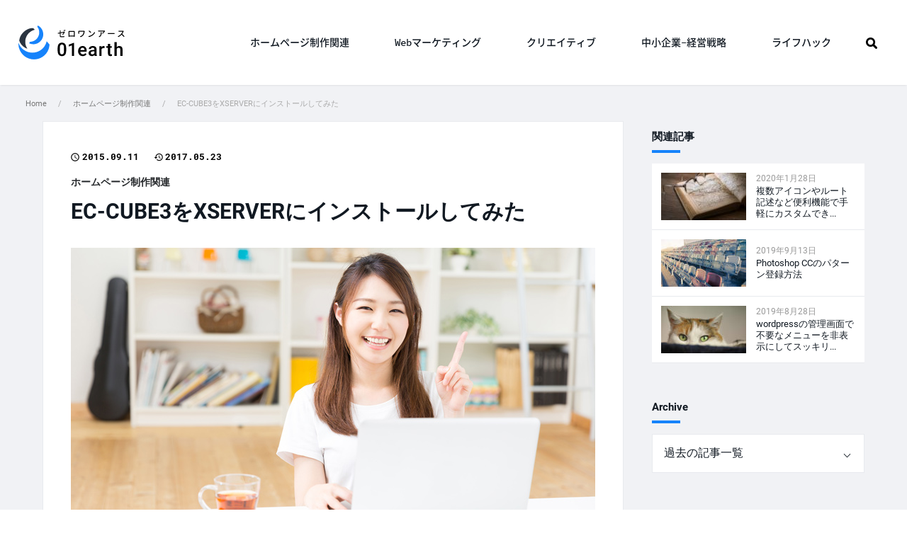

--- FILE ---
content_type: text/html; charset=UTF-8
request_url: https://01earth.jp/web-create/eccube-setup/
body_size: 10423
content:
<!doctype html>
<html dir="ltr" lang="ja" id="pagetop"><head prefix="og: http://ogp.me/ns# fb: http://ogp.me/ns/fb# article: http://ogp.me/ns/article#"><meta charset="UTF-8">
<link rel="dns-prefetch" href="//code.jquery.com">
<link rel="dns-prefetch" href="//pagead2.googlesyndication.com">
<link rel="dns-prefetch" href="//tpc.googlesyndication.com">
<link rel="dns-prefetch" href="//www.google-analytics.com">
<meta name="viewport" content="width=device-width, minimum-scale=0, maximum-scale=1.0"><link rel="stylesheet" href="https://01earth.jp/css/styles.css?56486311769212896">
<title>EC-CUBE3をXSERVERにインストールしてみた｜株式会社ゼロワンアース</title>
<meta name="description" content="本日EC-CUBE3.0.3をエックスサーバーにインストールしたのですが、過程で何か所か注意が必要な項目があったため忘備録を兼ねて手順を解説いたします。">
<meta name="keywords" content="EC-CUBE3,XSERVER,エックスサーバー,インストール">
<meta name="twitter:card" content="summary_large_image">
<meta name="twitter:site" content="@zerooneearth">
<meta name="twitter:description" content="本日EC-CUBE3.0.3をエックスサーバーにインストールしたのですが、過程で何か所か注意が必要な項目があったため忘備録を兼ねて手順を解説いたします。">
<meta property="fb:app_id" content="422633164779889">
<meta property="og:title" content="EC-CUBE3をXSERVERにインストールしてみた">
<meta property="og:url" content="https://01earth.jp/web-create/eccube-setup/">
<meta property="og:type" content="company">
<meta property="og:description" content="本日EC-CUBE3.0.3をエックスサーバーにインストールしたのですが、過程で何か所か注意が必要な項目があったため忘備録を兼ねて手順を解説いたします。">
<meta property="og:site_name" content="利益を上げる大阪のホームページ制作会社｜ゼロワンアース">
<meta property="og:image" content="https://01earth.jp/images/upfile/2015/09/eccube-setup.jpg">
<link rel="canonical" href="https://01earth.jp/web-create/eccube-setup/" />
<link rel="icon" href="/images/upfile/2017/06/cropped-favicon.png" sizes="32x32" />
<link rel="icon" href="/images/upfile/2017/06/cropped-favicon.png" sizes="192x192" />
<link rel="apple-touch-icon-precomposed" href="/images/upfile/2017/06/cropped-favicon.png" />
<meta name="msapplication-TileImage" content="/images/upfile/2017/06/cropped-favicon.png" />
<!-- Global site tag (gtag.js) - Google Analytics -->
<script async src="https://www.googletagmanager.com/gtag/js?id=UA-26902022-4"></script>
<script>
  window.dataLayer = window.dataLayer || [];
  function gtag(){dataLayer.push(arguments);}
  gtag('js', new Date());

  gtag('config', 'UA-26902022-4');
</script></head>
<body>
<header class="header-fix">
<div class="header">
	<div class="header-inner">
	<p class="logo" onclick="gtag('event', 'click', {'event_category': 'header','event_label': 'logo'});">
		<a href="https://01earth.jp">
			<img src="https://01earth.jp/images/logo.svg" alt="株式会社ゼロワンアース01earth" height="48" width="150">
		</a>
	</p>
	<ul class="gnav">
	
			
	<li onclick="gtag('event', 'click', {'event_category': 'gnav','event_label': 'web-create'});">
	<a href="https://01earth.jp/web-create/">ホームページ制作関連</a>
			<ul class="children">
														<li onclick="gtag('event', 'click', {'event_category': 'gnav','event_label': 'web-create'});">
				<a href="https://01earth.jp/web-create/wordpress/">WordPress</a>
				</li>
		    								<li onclick="gtag('event', 'click', {'event_category': 'gnav','event_label': 'web-create'});">
				<a href="https://01earth.jp/web-create/web-design/">Webデザイン</a>
				</li>
		    								<li onclick="gtag('event', 'click', {'event_category': 'gnav','event_label': 'web-create'});">
				<a href="https://01earth.jp/web-create/coding/">コーディング</a>
				</li>
		    								<li onclick="gtag('event', 'click', {'event_category': 'gnav','event_label': 'web-create'});">
				<a href="https://01earth.jp/web-create/photoshop/">Photoshop</a>
				</li>
		    		</ul>
		</li>
		
	<li onclick="gtag('event', 'click', {'event_category': 'gnav','event_label': 'web-marketing'});">
	<a href="https://01earth.jp/web-marketing/">Webマーケティング</a>
			<ul class="children">
														<li onclick="gtag('event', 'click', {'event_category': 'gnav','event_label': 'web-marketing'});">
				<a href="https://01earth.jp/web-marketing/contents-seo/">コンテンツSEO</a>
				</li>
		    		</ul>
		</li>
		
	<li onclick="gtag('event', 'click', {'event_category': 'gnav','event_label': 'creative'});">
	<a href="https://01earth.jp/creative/">クリエイティブ</a>
			<ul class="children">
														<li onclick="gtag('event', 'click', {'event_category': 'gnav','event_label': 'creative'});">
				<a href="https://01earth.jp/creative/other/">クリエイターの日常</a>
				</li>
		    		</ul>
		</li>
		
	<li onclick="gtag('event', 'click', {'event_category': 'gnav','event_label': 'c-strategy'});">
	<a href="https://01earth.jp/c-strategy/">中小企業-経営戦略</a>
			<ul class="children">
								</ul>
		</li>
		
	<li onclick="gtag('event', 'click', {'event_category': 'gnav','event_label': 'lifehack'});">
	<a href="https://01earth.jp/lifehack/">ライフハック</a>
			<ul class="children">
														<li onclick="gtag('event', 'click', {'event_category': 'gnav','event_label': 'lifehack'});">
				<a href="https://01earth.jp/lifehack/productivity/">業務効率化</a>
				</li>
		    		</ul>
		</li>
		</ul>
	<span class="search-btn" id="search-btn01">
		<img src="https://01earth.jp/images/icon-serch.png" height="32" width="32" alt="">
	</span>	
	
		

	<div id="spnav-open"><span><a></a></span></div>
<!-- /header-inner --></div>	
<!-- /header --></div>
</header>

<article id="post-single" class="wn__bg">
<div class="breadcrumb-wrap"><div class="breadcrumb"><ul><li><a href="https://01earth.jp/">Home</a></li><li><a href="https://01earth.jp/web-create/">ホームページ制作関連</a></li><li>EC-CUBE3をXSERVERにインストールしてみた</li></ul></div></div><div class="container__single">
<div class="content__single">
<section>

<div class="ent-headline">
<div class="ent-headline-info">

<p class="ent-headline-date">
2015.09.11</p>

<p class="ent-headline-modi">
2017.05.23</p>
<!-- /ent-head-info --></div>
<p class="ent-headline-cat">
	
ホームページ制作関連</p>
<h1 class="ent-headline-tit">
EC-CUBE3をXSERVERにインストールしてみた</h1>

<div class="ent-headline-img">
<p><img src="https://01earth.jp/images/upfile/2015/09/eccube-setup.jpg" alt="白いシャツのj女性" height="416" width="740"></p>
<!-- /ent-kv --></div>

<ul class="ent-share-top ent-share-logo">
<li class="fb">
	<a href="https://www.facebook.com/sharer/sharer.php?u=https://01earth.jp/web-create/eccube-setup/" target="_blank">
		<img src="https://01earth.jp/images/icon-dit-fb.png" alt="facebook" width="18" height="36">
	</a>
</li>
<li class="tw">
		<a href="https://twitter.com/share?url=https://01earth.jp/web-create/eccube-setup/&text=EC-CUBE3をXSERVERにインストールしてみた&hashtags=ホームページ制作関連" target="_blank">
		<img src="https://01earth.jp/images/icon-dit-tw.png" alt="Twitter" width="36" height="28">
	</a>
</li>
<li class="ha">
	<a href="http://b.hatena.ne.jp/add?mode=confirm&url=https://01earth.jp/web-create/eccube-setup/" onClick="window.open(encodeURI(decodeURI(this.href)), 'hatenawindow', 'width=650, height=470, personalbar=0, toolbar=0, scrollbars=1, sizable=1'); return false;" rel="nofollow"><img src="https://01earth.jp/images/icon-dit-ha.png" alt="Hatena" width="32" height="26"></a>
</li>
<li class="po">
	<a href="http://getpocket.com/edit?url=https://01earth.jp/web-create/eccube-setup/&title=EC-CUBE3をXSERVERにインストールしてみた" class="pocket-btn" target="_blank">
		<img src="https://01earth.jp/images/icon-dit-po.png" alt="Pocket" width="32" height="30">
	</a>
</li>
</ul>
<!-- /ent-headline --></div>

<div class="ent-dit">
<div class="ent-body">
<div>
<p>本日EC-CUBE3.0.3をエックスサーバーにインストールしたのですが、過程で何か所か注意が必要な項目があったため忘備録を兼ねて手順を解説いたします。</p>

<h2>エックスサーバーの準備</h2>
<p>サーバーパネルにログインし、対象ドメインを選択したのち「PHP Ver.切替」をクリックします。デフォルトではPHPのバージョンが5.3.3（推奨）が選択されていますが、EC-CUBE3のシステム要件がPHP5.3.9以降となっている為PHP5.4.35に切り替えます</p>
<p>データベースの設定に関してはエックスサーバーのマニュアルに沿って行うと確実です。（EC-CUBE 2.13.1のマニュアルですが問題ありません）データベースの設定は後ほどEC-CUBEのインストールで使用するためメモ帳などに貼り付けておくと便利です。</p>

<h2>EC-CUBEのダウンロード</h2>
<p class="imagebox"><img src="/images/upfile/2015/09/ecins02.png" alt="ecins02" /></p>

<p>EC-CUBEのオフィシャルサイトよりデータをダウンロードします。ダウンロードにはメンバー登録が必要となります。</p>

<h2>ダウンロードファイルを解凍</h2>
<p class="imagebox"><img src="/images/upfile/2015/09/ecins03.png" alt="ecins03" /></p>
<p>今回はFTPでアップロードする方法で行うため、ローカルでダウンロードデータを解凍します。中身を2系と比較してみても構造はかなり変化していることがわかります。</p>
<p>解凍したファイルでサーバーにアップロードが必要なのは青で囲った6項目となります。.htaccessに関してはアクセス制限を書ける場合の設定が記載されていたので、必要な場合は設定してアップしてください。ちなみに通信速度や環境にもよりますがアップロードには10分ほど時間がかかりました。</p>

<h2>インストール</h2>
<h3>画面にアクセス</h3>
<p class="imagebox"><img src="/images/upfile/2015/09/ecins04.png" alt="ecins04" /></p>
<p>サーバーに先ほどのファイルをアップロードしアップロード先にブラウザからアクセスします。直下にアップロードした場合は「ドメイン/html/」となります。通常であれば「インストール開始ページ」が表示されるのですが、エックスサーバーの場合真っ白で表示されませんでした。</p>

<p>原因を探るためにサーバー上の「html」フォルダの「.htaccess」をリネームして無効化し、ページをリロードしたところ「403 forbidden」が表示されたのでパーミッションを疑いました。結果としては同フォルダ内の「index.php」と「install.php」を755に変更することで無事表示されました。</p>

<p>APC拡張モジュールとmod_rewriteに関するアラートが出ましたが気にしないで「次へ進む」をクリックします。</p>

<h3>権限チェック</h3>
<p class="imagebox"><img src="/images/upfile/2015/09/ecins05.png" alt="ecins05" /></p>
<p>パーミッションの設定が個別に必要な場合はこの画面でファイル名がでるようですが、問題なさそうです。</p>

<h3>サイトの設定</h3>
<p class="imagebox"><img src="/images/upfile/2015/09/ecins06.png" alt="ecins06" /></p>
<p>必須項目を入力し、セキュリティの設定はSSLサーバーにインストールしているのでチェックをいれ、IP制限は空白で「次へ進む」をクリック。オプションはメール関連の設定項目でしたがデフォルトのままにしています。</p>

<h3>データベースの設定</h3>
<p class="imagebox"><img src="/images/upfile/2015/09/ecins07.png" alt="ecins07" /></p>
<p>種類はMySQLを選択します。データベースのホスト名はエックスサーバーのサバ―パネルの「MySQL設定」をクリックし一覧の一番下にある「MySQL5.5情報」のテーブルに表示されている「MySQL5.5 ホスト名」を入力します。ポート名は空白で、以下は初めに作成したデータベース情報を入力してください。</p>

<h3>データベースの初期化</h3>
<p class="imagebox"><img src="/images/upfile/2015/09/ecins08.png" alt="ecins08" /></p>
<p>今回は旧バージョンのないサーバーにインストールしたためチェックをいれないで「次へ進む」をクリック。</p>

<h3>インストール完了</h3>
<p class="imagebox"><img src="/images/upfile/2015/09/ecins09.png" alt="ecins09" /></p>
<p>無事インストールを完了することができました。</p>

<h2>インストールの感想</h2>
<p>インストール開始画面が表示されなったことを除くと大きな落とし穴もなくすんなりインストールできました。他のブログなどでインストールはできたが、管理画面が真っ白といった記事もあったので心配していましたが、管理画面及びフロントともに正常に表示できています。</p>
<p>今回はオフィシャルのアナウンスにしたがってルートを「html」フォルダのままでインストールしました。インストール後にルートの変更を試みましたが、商品が買い物カゴに入らなくなるといった不具合がでたので、おとなしく「html」に戻しました。</p>
<p>これでEC-CUBE3のテスト環境が出来上がったので少しずつ触ってみたいと思います。</p></div>
</div>
</div>

<div class="ent-share-box">
<p class="esb-tit">SHARE</p>
<ul class="ent-share">
<li class="fb">
	<a href="https://www.facebook.com/sharer/sharer.php?u=https://01earth.jp/web-create/eccube-setup/" target="_blank">
		<img src="https://01earth.jp/images/icon-dit-fb.png" alt="facebook" width="18" height="36">
	</a>
</li>
<li class="tw">
		<a href="https://twitter.com/share?url=https://01earth.jp/web-create/eccube-setup/&text=EC-CUBE3をXSERVERにインストールしてみた&hashtags=ホームページ制作関連" target="_blank">
		<img src="https://01earth.jp/images/icon-dit-tw.png" alt="Twitter" width="36" height="28">
	</a>
</li>
<li class="ha">
	<a href="http://b.hatena.ne.jp/add?mode=confirm&url=https://01earth.jp/web-create/eccube-setup/" onClick="window.open(encodeURI(decodeURI(this.href)), 'hatenawindow', 'width=650, height=470, personalbar=0, toolbar=0, scrollbars=1, sizable=1'); return false;" rel="nofollow"><img src="https://01earth.jp/images/icon-dit-ha.png" alt="Hatena" width="32" height="26"></a>
</li>
<li class="po">
	<a href="http://getpocket.com/edit?url=https://01earth.jp/web-create/eccube-setup/&title=EC-CUBE3をXSERVERにインストールしてみた" class="pocket-btn" target="_blank">
		<img src="https://01earth.jp/images/icon-dit-po.png" alt="Pocket" width="32" height="30">
	</a>
</li>
</ul>
<!-- /ent-share-box --></div>
<div class="ent-end-ad">
<div class="inner">
<p class="ent-end-ad-tit">Sponsored Links</p>
<ul>
	<li>
		<script async src="//pagead2.googlesyndication.com/pagead/js/adsbygoogle.js"></script>
		<!-- jp-entdit-bottom -->
		<ins class="adsbygoogle"
		     style="display:inline-block;width:300px;height:250px"
		     data-ad-client="ca-pub-8778993404593729"
		     data-ad-slot="2015362295"></ins>
		<script>
		(adsbygoogle = window.adsbygoogle || []).push({});
		</script>
	</li>
	<li>
		<a href="https://01earth.jp">
			<img src="/images/bn-jptop02.png"
			    srcset="/images/bn-jptop02.png 1x,
			            /images/bn-jptop02x2.png 2x"
			    alt="集客に強い利益もあがるWeb制作" width="300" height="250"
			>
		</a>
	</li>
</ul>
<p class="out-link">
<a href="https://px.a8.net/svt/ejp?a8mat=1O7G6X+8WB90A+CO4+60OXE" target="_blank" rel="nofollow">月額900円(税抜)から、高速・多機能・高安定レンタルサーバー『エックスサーバー』</a>
<img border="0" width="1" height="1" src="https://www10.a8.net/0.gif?a8mat=1O7G6X+8WB90A+CO4+60OXE" alt="">
</p>
<p class="out-link">
<a href="https://px.a8.net/svt/ejp?a8mat=1O7G6X+8HFEVU+50+2HD5WI" target="_blank" rel="nofollow">【意外と知らないIT用語】ドメインって何？ お名前.com</a>
<img border="0" width="1" height="1" src="https://www13.a8.net/0.gif?a8mat=1O7G6X+8HFEVU+50+2HD5WI" alt="">
</p>
<!-- /inner --></div>
</div>
<div class="author-info-shingle">
<section>
<h2>この記事の筆者</h2>	
<div>
	<p><a href="https://01earth.jp/member/y-okamoto/"><img src="/images/upfile/2017/05/author02.jpg" width="96" height="96" alt="代表取締役 岡本 裕伸" /></a></p>
</div>
<div>
	<h3>代表取締役 岡本 裕伸</h3>
	<p>2004年にWeb業界に足を踏み入れ、デザイナー、コーダー、ディレクターを経験。近年ではWebコンサルタントとして経営戦略を絡めた提案や会社設立サポートなども行う。</p>
	<p class="link">
		<a href="https://01earth.jp/member/y-okamoto/">
			代表取締役 岡本 裕伸の記事一覧へ
		</a>
	</p>
</div>
</section>
</div><div class="awasete">
<h2>こちらの記事もおすすめです</h2>
<div class="rela-blog-list">
<a href="https://01earth.jp/web-create/ec-cube3-twig/">
	
<div class="rela-blog-txt">
	
<p>2015年9月10日</p>
<h3>EC-CUBE3で採用されたテンプレートエンジンTWIGについて</h3>
</div>
<ul>
<li><img src="https://01earth.jp/images/upfile/2015/09/ec-cube3-twig-120x67.jpg" alt="小さなショッピングカート" height="67" width="120"></li>
</ul>
</a>
</div>
<div class="rela-blog-list">
<a href="https://01earth.jp/web-create/eccube3-template01/">
	
<div class="rela-blog-txt">
	
<p>2015年9月16日</p>
<h3>EC-CUBE3でテンプレート編集を行う前に知っておきたいこと</h3>
</div>
<ul>
<li><img src="https://01earth.jp/images/upfile/2015/09/eccube3-template01-120x67.jpg" alt="アルファベットの羅列" height="67" width="120"></li>
</ul>
</a>
</div>
<div class="rela-blog-list">
<a href="https://01earth.jp/web-create/eccube3-template02/">
	
<div class="rela-blog-txt">
	
<p>2015年9月17日</p>
<h3>EC-CUBE3でテンプレートファイルが反映されない場合の対処法</h3>
</div>
<ul>
<li><img src="https://01earth.jp/images/upfile/2015/09/eccube3-template02-120x67.jpg" alt="苦悩する男性" height="67" width="120"></li>
</ul>
</a>
</div>
</div>
	
	
	
<div class="pager-box">
  <div class="pb-inner">
        <div class="item itempre">
        <a href="https://01earth.jp/web-create/ec-cube3-twig/">
        <div class="l-box">
          <p>
            <img src="https://01earth.jp/images/upfile/2015/09/ec-cube3-twig-120x67.jpg" alt="小さなショッピングカート" height="67" width="120">          </p>
        </div>
        <div class="r-box">
                        <p><span>EC-CUBE3で採用されたテンプレートエンジンTWIGにつ･･･</span></p>
        </div>
      </a>
    </div>
  
        <div class="item itemnext">
        <a href="https://01earth.jp/web-create/site-https/">
        <div class="l-box">
          <p>
            <img src="https://01earth.jp/images/upfile/2015/09/site-https-120x67.jpg" alt="微笑むロングヘアの女性" height="67" width="120">          </p>
        </div>
        <div class="r-box">
                        <p><span>サイト全体をhttpからhttpsで常時SSL化</span></p>
        </div>
      </a>
      </div>
    </div>
</div>
<script type="application/ld+json">{
	"@context": "http://schema.org",
	"@type": "BlogPosting",
	"headline": "EC-CUBE3をXSERVERにインストールしてみた",
	"description": "本日EC-CUBE3.0.3をエックスサーバーにインストールしたのですが、過程で何か所か注意が必要な項目があったため忘備録を兼ねて手順を解説いたします。",
	"datePublished": "2015-09-11T20:40:13+00:00",
	"dateModified": "2017-05-23T11:51:07+00:00",
	"mainEntityOfPage":{
		 "@type": "WebPage",
		 "@id": "https://01earth.jp/web-create/eccube-setup/"
	},
	"publisher": {
		"@type":"Organization",
		"name":"利益を上げる大阪のホームページ制作会社｜ゼロワンアース",
		"logo":{
			"@type":"ImageObject",
			"url":"https://01earth.jp/images/logo.png",
			"height":48,
			"width":150
		}
	},
	"author": {
		"@type": "Person",
		"name": "代表取締役 岡本 裕伸"
	},
	"image" : {
		"@type" : "ImageObject",
		"url" : "https://01earth.jp/images/upfile/2015/09/eccube-setup.jpg",
		"width" : 740,
		"height" : 416
	}	
}</script>
</section>
</div>

<div class="subcontent">
<div class="side-nav-img-link nav-mb">
<p class="side-nav-tit">関連記事</p>
<a href="https://01earth.jp/web-create/coding/google-mymap-howtouse/" class="side-nav-img-link-item">
  <p class="side-nav-img-link-item-img">
  <img src="https://01earth.jp/images/upfile/2020/01/coding-1052011_1920-120x67.jpg" alt="地図の梅にメガネが乗っている画像" height="67" width="120">  </p>
  <dl class="side-nav-img-link-item-txt">
    <dt class="side-nav-img-link-item-time">2020年1月28日</dt>
    <dd class="side-nav-img-link-item--txt">複数アイコンやルート記述など便利機能で手軽にカスタムでき...</dd>
  </dl>
</a>
<a href="https://01earth.jp/web-create/photoshop/photoshop-pattern/" class="side-nav-img-link-item">
  <p class="side-nav-img-link-item-img">
  <img src="https://01earth.jp/images/upfile/2019/09/Photoshop190914kv-120x67.jpg" alt="Photoshop CCのパターン登録方法のアイキャッチ画像" height="67" width="120">  </p>
  <dl class="side-nav-img-link-item-txt">
    <dt class="side-nav-img-link-item-time">2019年9月13日</dt>
    <dd class="side-nav-img-link-item--txt">Photoshop CCのパターン登録方法</dd>
  </dl>
</a>
<a href="https://01earth.jp/web-create/wordpress/wordpress-menu-hide/" class="side-nav-img-link-item">
  <p class="side-nav-img-link-item-img">
  <img src="https://01earth.jp/images/upfile/2019/08/wordpress-190828-120x67.jpg" alt="物陰から様子を見る猫のイメージ" height="67" width="120">  </p>
  <dl class="side-nav-img-link-item-txt">
    <dt class="side-nav-img-link-item-time">2019年8月28日</dt>
    <dd class="side-nav-img-link-item--txt">wordpressの管理画面で不要なメニューを非表示にしてスッキリ...</dd>
  </dl>
</a>
<!-- side-nav-img-link --></div>
  
<div class="nav-mb">
<p class="side-nav-tit">Archive</p>
<div class="org-pdm">
<select name="archive-dropdown" onChange='document.location.href=this.options[this.selectedIndex].value;'>
<option value="">過去の記事一覧</option>
	<option value='https://01earth.jp/2020/01/'> 2020年1月 &nbsp;(1)</option>
	<option value='https://01earth.jp/2019/09/'> 2019年9月 &nbsp;(2)</option>
	<option value='https://01earth.jp/2019/08/'> 2019年8月 &nbsp;(3)</option>
	<option value='https://01earth.jp/2019/07/'> 2019年7月 &nbsp;(1)</option>
	<option value='https://01earth.jp/2019/06/'> 2019年6月 &nbsp;(5)</option>
	<option value='https://01earth.jp/2019/05/'> 2019年5月 &nbsp;(3)</option>
	<option value='https://01earth.jp/2019/04/'> 2019年4月 &nbsp;(3)</option>
	<option value='https://01earth.jp/2019/03/'> 2019年3月 &nbsp;(5)</option>
	<option value='https://01earth.jp/2019/02/'> 2019年2月 &nbsp;(8)</option>
	<option value='https://01earth.jp/2019/01/'> 2019年1月 &nbsp;(7)</option>
	<option value='https://01earth.jp/2018/12/'> 2018年12月 &nbsp;(8)</option>
	<option value='https://01earth.jp/2018/11/'> 2018年11月 &nbsp;(10)</option>
	<option value='https://01earth.jp/2018/10/'> 2018年10月 &nbsp;(13)</option>
	<option value='https://01earth.jp/2018/09/'> 2018年9月 &nbsp;(9)</option>
	<option value='https://01earth.jp/2018/08/'> 2018年8月 &nbsp;(12)</option>
	<option value='https://01earth.jp/2018/07/'> 2018年7月 &nbsp;(14)</option>
	<option value='https://01earth.jp/2018/06/'> 2018年6月 &nbsp;(14)</option>
	<option value='https://01earth.jp/2018/05/'> 2018年5月 &nbsp;(14)</option>
	<option value='https://01earth.jp/2018/04/'> 2018年4月 &nbsp;(14)</option>
	<option value='https://01earth.jp/2018/03/'> 2018年3月 &nbsp;(12)</option>
	<option value='https://01earth.jp/2018/02/'> 2018年2月 &nbsp;(10)</option>
	<option value='https://01earth.jp/2018/01/'> 2018年1月 &nbsp;(14)</option>
	<option value='https://01earth.jp/2017/12/'> 2017年12月 &nbsp;(13)</option>
	<option value='https://01earth.jp/2017/11/'> 2017年11月 &nbsp;(13)</option>
	<option value='https://01earth.jp/2017/10/'> 2017年10月 &nbsp;(23)</option>
	<option value='https://01earth.jp/2017/09/'> 2017年9月 &nbsp;(25)</option>
	<option value='https://01earth.jp/2017/08/'> 2017年8月 &nbsp;(27)</option>
	<option value='https://01earth.jp/2017/07/'> 2017年7月 &nbsp;(24)</option>
	<option value='https://01earth.jp/2017/06/'> 2017年6月 &nbsp;(24)</option>
	<option value='https://01earth.jp/2017/05/'> 2017年5月 &nbsp;(1)</option>
	<option value='https://01earth.jp/2017/04/'> 2017年4月 &nbsp;(3)</option>
	<option value='https://01earth.jp/2017/03/'> 2017年3月 &nbsp;(6)</option>
	<option value='https://01earth.jp/2017/02/'> 2017年2月 &nbsp;(10)</option>
	<option value='https://01earth.jp/2017/01/'> 2017年1月 &nbsp;(11)</option>
	<option value='https://01earth.jp/2016/12/'> 2016年12月 &nbsp;(12)</option>
	<option value='https://01earth.jp/2016/11/'> 2016年11月 &nbsp;(15)</option>
	<option value='https://01earth.jp/2016/10/'> 2016年10月 &nbsp;(16)</option>
	<option value='https://01earth.jp/2016/09/'> 2016年9月 &nbsp;(17)</option>
	<option value='https://01earth.jp/2016/08/'> 2016年8月 &nbsp;(19)</option>
	<option value='https://01earth.jp/2016/07/'> 2016年7月 &nbsp;(17)</option>
	<option value='https://01earth.jp/2016/06/'> 2016年6月 &nbsp;(22)</option>
	<option value='https://01earth.jp/2016/05/'> 2016年5月 &nbsp;(17)</option>
	<option value='https://01earth.jp/2016/04/'> 2016年4月 &nbsp;(19)</option>
	<option value='https://01earth.jp/2016/03/'> 2016年3月 &nbsp;(26)</option>
	<option value='https://01earth.jp/2016/02/'> 2016年2月 &nbsp;(32)</option>
	<option value='https://01earth.jp/2016/01/'> 2016年1月 &nbsp;(18)</option>
	<option value='https://01earth.jp/2015/12/'> 2015年12月 &nbsp;(21)</option>
	<option value='https://01earth.jp/2015/11/'> 2015年11月 &nbsp;(19)</option>
	<option value='https://01earth.jp/2015/10/'> 2015年10月 &nbsp;(21)</option>
	<option value='https://01earth.jp/2015/09/'> 2015年9月 &nbsp;(24)</option>
	<option value='https://01earth.jp/2015/08/'> 2015年8月 &nbsp;(20)</option>
</select>
</div>
</div>


<div class="side-nav-tags">
<p class="side-nav-tit">キーワード</p>
<ul>
<li><a href="https://01earth.jp/tag/figma/">Figma (10)</a></li><li><a href="https://01earth.jp/tag/speeding-up/">高速化 (2)</a></li><li><a href="https://01earth.jp/tag/security/">セキュリティ (1)</a></li><li><a href="https://01earth.jp/tag/plugin/">プラグイン (7)</a></li><li><a href="https://01earth.jp/tag/advanced-custom-field/">Advanced Custom Fields (2)</a></li><li><a href="https://01earth.jp/tag/statistics/">統計 (7)</a></li><li><a href="https://01earth.jp/tag/content-marketing/">コンテンツマーケティング (48)</a></li><li><a href="https://01earth.jp/tag/writing/">ライティング (11)</a></li><li><a href="https://01earth.jp/tag/googleanalytics/">Googleアナリティクス (12)</a></li><li><a href="https://01earth.jp/tag/application/">アプリ (30)</a></li><li><a href="https://01earth.jp/tag/motivation/">モチベーション管理 (9)</a></li><li><a href="https://01earth.jp/tag/info-gathering/">情報収集 (19)</a></li></ul>
</div>


<div class="lnav-fix">
<div class="nav-mb">
<p onclick="gtag('event', 'click', {'event_category': 'cv','event_label': 'jpBn'});">
<a class="sb__jp-bn" href="https://01earth.jp">
<img src="/images/bn-jptop.png"
    srcset="/images/bn-jptop.png 1x,
            /images/bn-jptop-2x.png 2x"
    alt="そのホームページ利益を上げる目的で作りましたか？" width="300" height="250"
>
</a>
</p>
</div>
<div class="nav-mb">
  <p class="side-nav-tit">SNSでフォロー</p>
  <ul class="side__sns">
    <li class="fb">
      <a href="https://www.facebook.com/01earth/" target="_blank">
        <img src="https://01earth.jp/images/icon-dit-fb.png" alt="facebook" width="18" height="36">
      </a>
    </li>
    <li class="tw">
      <a href="https://twitter.com/zerooneearth" target="_blank">
        <img src="https://01earth.jp/images/icon-dit-tw.png" alt="Twitter" width="36" height="28">
      </a>
    </li>
  </ul>
</div>


</div>

</div></div>

</article>
<div class="common-cv block-pboth block-bt">
  <p class="common-cv__en">WEBSITE DESIGN REQUEST</p>
  <h2 class="common-cv__tit">ホームページ制作・リニューアルの<br class="pc-none">ご相談はお気軽に</h2>
  <address class="common-cv__inner">
    <p class="common-cv__logo">
      <img src="https://01earth.jp/images/logo.svg" alt="株式会社ゼロワンアース01earth" height="48" width="150">
    </p>
    <div class="common-cv__tel">
      <p class="common-cv__tel__no">
        <span class="common-cv__tel__name">TEL</span>
        06-6537-9941
        <span class="common-cv__tel__time">平日 9：00〜19：00</span>
      </p>
      <p class="common__cv__tel__add">
        〒550-0012 大阪府大阪市西区立売堀2-5−41
      </p>
    <!-- /common-cv__tel --></div>
    <a class="common-cv__inq-btn" onclick="gtag('event', 'click', {'event_category': 'commonFooter','event_label': 'cvBtn'});" href="https://01earth.jp/contact/">
      ホームページ制作を相談する
    </a>
  <!-- /common-cv__inner --></address>
<!-- /common-cv --></div>  
<footer>
<div class="footer">
    <div class="footer-inner">
      <ul class="foot-cat-nav">
        <li>
          <span>WEB SITE DESIGN</span>
          <ul>
            <li><a href="https://01earth.jp/website-design/">ホームページ制作</a></li>
            <li><a href="https://01earth.jp/website-design/flow/">ホームページ制作の流れ</a></li>
            <li><a href="https://01earth.jp/website-design/order-flow/">ご依頼いただくまでの流れ</a></li>
            <li><a href="https://01earth.jp/website-design/it-hojo/">IT導入補助金に関して</a></li>
            <li><a href="https://01earth.jp/case/">ホームページ制作実績</a></li>
            <li><a href="https://01earth.jp/owned-media/">オウンドメディア構築</a></li>
            <li><a href="https://01earth.jp/seo/">SEO対策</a></li>
            <li><a href="https://01earth.jp/maintenance/">運営・保守</a></li>
            <li><a href="https://01earth.jp/subcontract/">制作請負</a></li>
          </ul>
        </li>
        <li>
          <a href="https://01earth.jp/web-knowledge/">WEB KNOWLEDGE</a>
          <ul>
            	<li class="cat-item cat-web-create cat-item-4"><a href="https://01earth.jp/web-create/" title="Web業界のトレンドの動きはとても速く、今の最新がいつまでも続くものではありません。ホームページ制作には常に変化が付きまといます。そんなWeb業界の情報アーカイブです。">ホームページ制作関連</a>
</li>
	<li class="cat-item cat-web-marketing cat-item-1"><a href="https://01earth.jp/web-marketing/" title="WebマーケティングもWeb制作と同じく日々新しい情報を耳にする動きの速い業界です。集客からコンバージョンに至るまでのプロセスを設計することがWebマーケティングの妙です。">Webマーケティング</a>
</li>
	<li class="cat-item cat-creative cat-item-49"><a href="https://01earth.jp/creative/" title="クリエイティブは広告の制作物を差すことが多いイメージですが、言葉本来の意味は「創造的な」であり、創造的なモノは広告のみならず日常に溢れています。そんなクリエイティブをお届けしています。">クリエイティブ</a>
</li>
	<li class="cat-item cat-c-strategy cat-item-19"><a href="https://01earth.jp/c-strategy/" title="小規模企業が行う戦略のセオリーは限りある経営資源をいかに無駄なく、効率的に配分するか。Web戦略にからめ小規模企業の経営戦略について触れて行きます。">中小企業-経営戦略</a>
</li>
	<li class="cat-item cat-lifehack cat-item-48"><a href="https://01earth.jp/lifehack/" title="業務効率化は仕事のみではなくプライベート、生活を豊かにするものです。業務効率化により時短が図れれば、生産性は向上し、生産性の向上は評価の向上、対価の向上に寄与します。">ライフハック</a>
</li>
          </ul>
        </li>
        <li>
         <span>OTHER</span>
          <ul>
            <li><a href="https://01earth.jp/sound/">音楽制作</a></li>
            <li><a href="https://01earth.jp/graphic/">グラフィック制作</a></li>
            <li><a href="https://01earth.jp/agreement/">サイト利用規約</a></li>
            <li><a href="https://01earth.jp/privacy/">プライバシーポリシー</a></li>
            <li><a href="https://01earth.jp/password-g/">パスワードジェネレーター</a></li>
            <li><a href="https://01earth.jp/ip-checker/">IPアドレスチェッカー</a></li>
          </ul>          
        </li>
        <li>
          <span>COMPANY</span>
          <ul>
            <li><a href="https://01earth.jp/company/">会社案内</a></li>
            <li><a href="https://01earth.jp/recruit/">採用情報</a></li>
            <li><a href="https://01earth.jp/news/">お知らせ</a></li>
            <li><a href="https://01earth.jp/area/">制作対応エリア</a></li>
            <li><a href="https://01earth.jp/contact/">お問い合わせ</a></li>
          </ul>
        </li>
        <li>
          <span>SNS</span>
          <ul>
            <li><a href="https://www.facebook.com/01earth/" target="_blank">Facebook</a></li>
            <li><a href="https://twitter.com/zerooneearth" target="_blank">Twitter</a></li>
          </ul>
        </li>
      </ul>
    <!-- /inner --></div>
  <p class="copyright">
        Copyright Ⓒ 01earth.,inc. All Rights Reserved.
      </p>
  <!-- /footer --></div> 
</footer>
<script type="application/ld+json">{"@context": "http://schema.org","@type": "BreadcrumbList","itemListElement":[{"@type": "ListItem","position": 1,"item":{"@id":"https://01earth.jp/web-create/","name":"ホームページ制作関連"}},{"@type": "ListItem","position": 2,"item":{"@id":"https://01earth.jp/web-create/eccube-setup/","name":"EC-CUBE3をXSERVERにインストールしてみた"}}]}</script> 
<div id="scrolltotop"><a href="#pagetop"><span></span></a></div>
<div id="search-window">
  <div class="search-box">
 <form name="search_form" method="get" action="https://01earth.jp">
 <input type="hidden" name="post_type" value="post">
 <input type="text" name="s" value="">
 <button><img src="https://01earth.jp/images/icon-serch.png" height="32" width="32" alt="検索"></button>
 </form>
 </div>
  
</div>
<script src="https://01earth.jp/js/jquery-3.2.1.min.js"></script>
<script src="https://01earth.jp/js/jquery-migrate-3.0.0.min.js"></script>
<script src="https://01earth.jp/js/common.js?ver=56987462151769212896"></script>
<script>
$(window).load(function(){
  var subHeight = $('.subcontent').height(); 
  var contentHeight = $('.content__single').height(); 
  if (contentHeight > subHeight ) { 
    var sidefix = $('.lnav-fix');
    var sidefixHeight = sidefix.height(); 
    var sidefixPosi = 83;
    var contOff = $('.content__single').offset().top; 
    var hideobj = contOff - sidefixPosi; 
    var machi = sidefixHeight - hideobj; 
    var fixofset = sidefix.offset().top;
    var fixsidetop = fixofset - sidefixPosi;
     $(window).scroll(function () {
          if($(window).scrollTop() > fixsidetop) {
            var containerHeight = $('.container__single').height(); 
            var docScroll = $(window).scrollTop(); 
            var machsize = containerHeight - docScroll;
            if (machsize < machi) {
              sidefix.addClass('lnav-fix-bottom');
               sidefix.removeClass('lnav-fix-top');
             }
             else{
              sidefix.addClass('lnav-fix-top');
              sidefix.removeClass('lnav-fix-bottom'); 
             }  
          }else{
          sidefix.removeClass('lnav-fix-top');
        }
    });
  };
});
</script>
<script id="tagjs" type="text/javascript">
  (function () {
    var tagjs = document.createElement("script");
    var s = document.getElementsByTagName("script")[0];
    tagjs.async = true;
    tagjs.src = "//s.yjtag.jp/tag.js#site=bpyXFPZ";
    s.parentNode.insertBefore(tagjs, s);
  }());
</script>
<noscript>
  <iframe src="//b.yjtag.jp/iframe?c=bpyXFPZ" width="1" height="1" frameborder="0" scrolling="no" marginheight="0" marginwidth="0"></iframe>
</noscript></body>
</html>

--- FILE ---
content_type: text/html; charset=utf-8
request_url: https://www.google.com/recaptcha/api2/aframe
body_size: 266
content:
<!DOCTYPE HTML><html><head><meta http-equiv="content-type" content="text/html; charset=UTF-8"></head><body><script nonce="blJmUOAJbaMlE-Fnhmw_0Q">/** Anti-fraud and anti-abuse applications only. See google.com/recaptcha */ try{var clients={'sodar':'https://pagead2.googlesyndication.com/pagead/sodar?'};window.addEventListener("message",function(a){try{if(a.source===window.parent){var b=JSON.parse(a.data);var c=clients[b['id']];if(c){var d=document.createElement('img');d.src=c+b['params']+'&rc='+(localStorage.getItem("rc::a")?sessionStorage.getItem("rc::b"):"");window.document.body.appendChild(d);sessionStorage.setItem("rc::e",parseInt(sessionStorage.getItem("rc::e")||0)+1);localStorage.setItem("rc::h",'1769212900565');}}}catch(b){}});window.parent.postMessage("_grecaptcha_ready", "*");}catch(b){}</script></body></html>